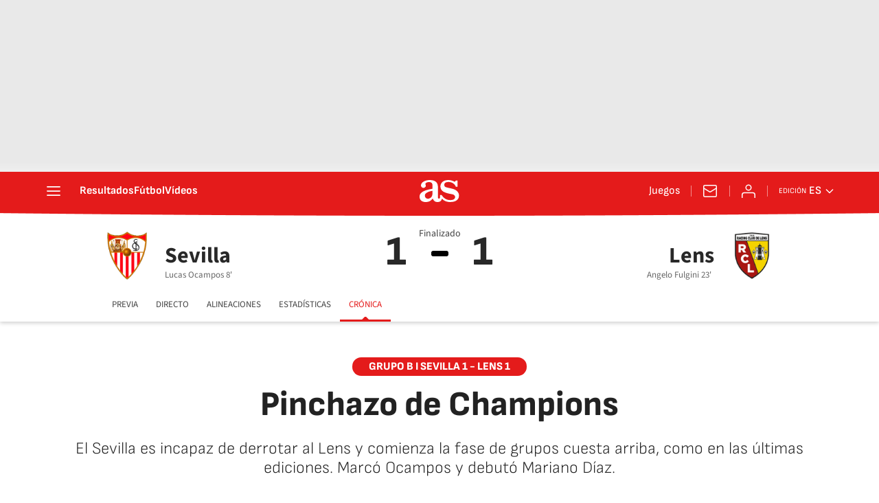

--- FILE ---
content_type: text/javascript
request_url: https://static.as.com/dist/resources/js/3d3712554e7ba5d9be70c973fb8aea62/video.js
body_size: 2668
content:
(function(){try{function e(t){return e="function"==typeof Symbol&&"symbol"==typeof Symbol.iterator?function(e){return typeof e}:function(e){return e&&"function"==typeof Symbol&&e.constructor===Symbol&&e!==Symbol.prototype?"symbol":typeof e},e(t)}function t(e,t){var n=Object.keys(e);if(Object.getOwnPropertySymbols){var r=Object.getOwnPropertySymbols(e);t&&(r=r.filter(function(t){return Object.getOwnPropertyDescriptor(e,t).enumerable})),n.push.apply(n,r)}return n}function n(e){for(var n=1;n<arguments.length;n++){var r=null!=arguments[n]?arguments[n]:{};n%2?t(Object(r),!0).forEach(function(t){u(e,t,r[t])}):Object.getOwnPropertyDescriptors?Object.defineProperties(e,Object.getOwnPropertyDescriptors(r)):t(Object(r)).forEach(function(t){Object.defineProperty(e,t,Object.getOwnPropertyDescriptor(r,t))})}return e}function r(){/*! regenerator-runtime -- Copyright (c) 2014-present, Facebook, Inc. -- license (MIT): https://github.com/babel/babel/blob/main/packages/babel-helpers/LICENSE */var e,t,n="function"==typeof Symbol?Symbol:{},i=n.iterator||"@@iterator",a=n.toStringTag||"@@toStringTag";function c(n,r,i,a){var c=r&&r.prototype instanceof l?r:l,s=Object.create(c.prototype);return o(s,"_invoke",function(n,r,o){var i,a,c,l=0,s=o||[],f=!1,p={p:0,n:0,v:e,a:d,f:d.bind(e,4),d:function(t,n){return i=t,a=0,c=e,p.n=n,u}};function d(n,r){for(a=n,c=r,t=0;!f&&l&&!o&&t<s.length;t++){var o,i=s[t],d=p.p,y=i[2];n>3?(o=y===r)&&(c=i[(a=i[4])?5:(a=3,3)],i[4]=i[5]=e):i[0]<=d&&((o=n<2&&d<i[1])?(a=0,p.v=r,p.n=i[1]):d<y&&(o=n<3||i[0]>r||r>y)&&(i[4]=n,i[5]=r,p.n=y,a=0))}if(o||n>1)return u;throw f=!0,r}return function(o,s,y){if(l>1)throw TypeError("Generator is already running");for(f&&1===s&&d(s,y),a=s,c=y;(t=a<2?e:c)||!f;){i||(a?a<3?(a>1&&(p.n=-1),d(a,c)):p.n=c:p.v=c);try{if(l=2,i){if(a||(o="next"),t=i[o]){if(!(t=t.call(i,c)))throw TypeError("iterator result is not an object");if(!t.done)return t;c=t.value,a<2&&(a=0)}else 1===a&&(t=i.return)&&t.call(i),a<2&&(c=TypeError("The iterator does not provide a '"+o+"' method"),a=1);i=e}else if((t=(f=p.n<0)?c:n.call(r,p))!==u)break}catch(t){i=e,a=1,c=t}finally{l=1}}return{value:t,done:f}}}(n,i,a),!0),s}var u={};function l(){}function s(){}function f(){}t=Object.getPrototypeOf;var p=[][i]?t(t([][i]())):(o(t={},i,function(){return this}),t),d=f.prototype=l.prototype=Object.create(p);function y(e){return Object.setPrototypeOf?Object.setPrototypeOf(e,f):(e.__proto__=f,o(e,a,"GeneratorFunction")),e.prototype=Object.create(d),e}return s.prototype=f,o(d,"constructor",f),o(f,"constructor",s),s.displayName="GeneratorFunction",o(f,a,"GeneratorFunction"),o(d),o(d,a,"Generator"),o(d,i,function(){return this}),o(d,"toString",function(){return"[object Generator]"}),(r=function(){return{w:c,m:y}})()}function o(e,t,n,r){var i=Object.defineProperty;try{i({},"",{})}catch(e){i=0}o=function(e,t,n,r){function a(t,n){o(e,t,function(e){return this._invoke(t,n,e)})}t?i?i(e,t,{value:n,enumerable:!r,configurable:!r,writable:!r}):e[t]=n:(a("next",0),a("throw",1),a("return",2))},o(e,t,n,r)}function i(e,t,n,r,o,i,a){try{var c=e[i](a),u=c.value}catch(e){return void n(e)}c.done?t(u):Promise.resolve(u).then(r,o)}function a(e){return function(){var t=this,n=arguments;return new Promise(function(r,o){var a=e.apply(t,n);function c(e){i(a,r,o,c,u,"next",e)}function u(e){i(a,r,o,c,u,"throw",e)}c(void 0)})}}function c(e,t){for(var n=0;n<t.length;n++){var r=t[n];r.enumerable=r.enumerable||!1,r.configurable=!0,"value"in r&&(r.writable=!0),Object.defineProperty(e,l(r.key),r)}}function u(e,t,n){return(t=l(t))in e?Object.defineProperty(e,t,{value:n,enumerable:!0,configurable:!0,writable:!0}):e[t]=n,e}function l(t){var n=function(t,n){if("object"!=e(t)||!t)return t;var r=t[Symbol.toPrimitive];if(void 0!==r){var o=r.call(t,n||"default");if("object"!=e(o))return o;throw new TypeError("@@toPrimitive must return a primitive value.")}return("string"===n?String:Number)(t)}(t,"string");return"symbol"==e(n)?n:n+""}var s=function(){return e=function e(){var t=this,n=arguments.length>0&&void 0!==arguments[0]?arguments[0]:document;!function(e,t){if(!(e instanceof t))throw new TypeError("Cannot call a class as a function")}(this,e),u(this,"createPlayer",function(){var e=a(r().m(function e(t){var n,o;return r().w(function(e){for(;;)switch(e.n){case 0:if(o=window.$CORE){e.n=2;break}return e.n=1,new window.coreplayer.CORE({});case 1:o=e.v;case 2:return n=o,e.n=3,n.create_player(t);case 3:return e.a(2)}},e)}));return function(t){return e.apply(this,arguments)}}()),n.querySelectorAll('[id^="video_"]').forEach(function(e){t.addPlayer(e)})},(t=[{key:"addPlayer",value:function(e){var t=this,o=JSON.parse(document.querySelector("#".concat(e.id)).nextElementSibling.textContent),i=o.accountId,c=o.videoPlayerConfigId,u=o.plugins,l=o.playList,s=o.playerCover,f=o.overrideAddons,p=o.dev,d=o.accountNameId,y=o.playerId,v=o.playerDM,b=o.playlistDM,m=o.videoId,w=o.autoplay,h=o.mute,g=o.showAds,O=o.tags,_=o.title,P=o.showTitle,j=o.allowVertical,S=o.proportion,x=o.isHomeV2,E=void 0!==x&&x,k='\n          <div class="btn-mm" style="z-index: 1002;pointer-events: none">\n            '.concat(f||'<span class="ai-play"></span><span class="ai-source"></span>',"\n          </div>"),T={dev:p,container:e.id,id_media:m,id_cuenta:d||i,id_player:y||c,media_type:"video",udn:"elpais",autoplay:w,muted:h,player_image:{image:s,template:E?'\n          <span class="ai ai-video" style="z-index: 1002;pointer-events: none">\n            <svg viewBox="0 0 64 64"><use xlink:href="#svg-video"></use></svg>\n          </span>':k},ads:{enabled:g,ad_tags:O},playList:l,plugins:u};if(j&&"vertical"===S&&P&&!E){var C=_?'<div class="s__cnt"><div class="s__txt"><div class="s__tl-wr"><div class="s__tl">'.concat(_,"</div></div></div></div>"):"";T.managerOpt={alt_image:_,conf_image:{placeholder:{ClassName:"btn-mm",HTMLelement:"div",value:'<div class="btn-mm"><span class="ai-play"></span><span class="ai-source"></span></div>'.concat(C)}},url_image:s}}if(v&&(T=n(n({},T),{},{player_dm:v})),b&&(T=n(n({},T),{},{playlist_dm:b})),window.core_loaded)this.createPlayer(T);else if("function"==typeof window.core_onload){var I=window.core_onload;window.core_onload=a(r().m(function e(){return r().w(function(e){for(;;)switch(e.n){case 0:I(),t.createPlayer(T);case 1:return e.a(2)}},e)}))}else window.core_onload=a(r().m(function e(){return r().w(function(e){for(;;)switch(e.n){case 0:t.createPlayer(T);case 1:return e.a(2)}},e)}));var D=e.querySelector(".boton_video");if(D){var G=e.offsetWidth,N="small";G>=975?N="xl":G>=228?N="large":G>=145&&(N="med"),D.classList.add(N)}}}])&&c(e.prototype,t),o&&c(e,o),Object.defineProperty(e,"prototype",{writable:!1}),e;var e,t,o}();window.VideoInstancer=s,window.videoInstancers=[new s]}catch(e){console.log(e);return false;}})();(function(){try{"use strict";n(204)}catch(e){console.log(e);return false;}})();

--- FILE ---
content_type: application/x-javascript;charset=utf-8
request_url: https://smetrics.as.com/id?d_visid_ver=5.4.0&d_fieldgroup=A&mcorgid=2387401053DB208C0A490D4C%40AdobeOrg&mid=04682940066585771647380559178047046803&ts=1762342928642
body_size: -36
content:
{"mid":"04682940066585771647380559178047046803"}